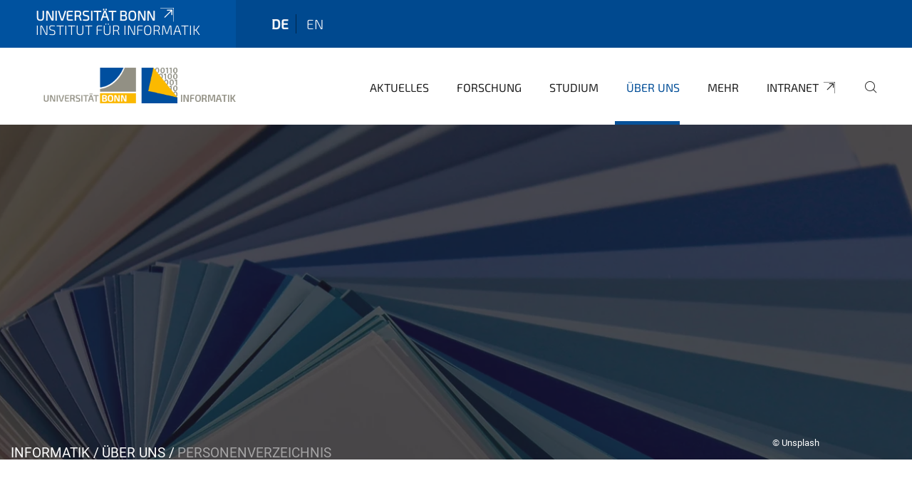

--- FILE ---
content_type: text/html;charset=utf-8
request_url: https://www.informatik.uni-bonn.de/de/ueber-uns/personenverzeichnis
body_size: 5777
content:
<!DOCTYPE html>
<html xmlns="http://www.w3.org/1999/xhtml" lang="de" xml:lang="de">
<head><meta http-equiv="Content-Type" content="text/html; charset=UTF-8" /><link rel="alternate" hreflang="en" href="https://www.informatik.uni-bonn.de/en/institute/directory" /><link rel="alternate" hreflang="de" href="https://www.informatik.uni-bonn.de/de/ueber-uns/personenverzeichnis" /><link data-head-resource="1" rel="stylesheet" href="/++theme++barceloneta/css/barceloneta.min.css" /><link data-head-resource="1" rel="stylesheet" type="text/css" href="/++theme++unibonn.theme/css/style.css?tag=10-12-2025_10-45-21" /><link rel="canonical" href="https://www.informatik.uni-bonn.de/de/ueber-uns/personenverzeichnis" /><link rel="preload icon" type="image/vnd.microsoft.icon" href="https://www.informatik.uni-bonn.de/de/favicon.ico" /><link rel="mask-icon" href="https://www.informatik.uni-bonn.de/de/favicon.ico" /><link href="https://www.informatik.uni-bonn.de/de/@@search" rel="search" title="Website durchsuchen" /><link data-bundle="easyform" href="https://www.informatik.uni-bonn.de/++webresource++b6e63fde-4269-5984-a67a-480840700e9a/++resource++easyform.css" media="all" rel="stylesheet" type="text/css" /><link data-bundle="multilingual" href="https://www.informatik.uni-bonn.de/++webresource++f30a16e6-dac4-5f5f-a036-b24364abdfc8/++resource++plone.app.multilingual.stylesheet/multilingual.css" media="all" rel="stylesheet" type="text/css" /><link data-bundle="plone-fullscreen" href="https://www.informatik.uni-bonn.de/++webresource++ac83a459-aa2c-5a45-80a9-9d3e95ae0847/++plone++static/plone-fullscreen/fullscreen.css" media="all" rel="stylesheet" type="text/css" /><script async="True" data-bundle="plone-fullscreen" integrity="sha384-yAbXscL0aoE/0AkFhaGNz6d74lDy9Cz7PXfkWNqRnFm0/ewX0uoBBoyPBU5qW7Nr" src="https://www.informatik.uni-bonn.de/++webresource++6aa4c841-faf5-51e8-8109-90bd97e7aa07/++plone++static/plone-fullscreen/fullscreen.js"></script><script data-bundle="plone" integrity="sha384-6Wh7fW8sei4bJMY3a6PIfr5jae6gj9dIadjpiDZBJsr9pJ5gW0bsg0IzoolcL3H0" src="https://www.informatik.uni-bonn.de/++webresource++cff93eba-89cf-5661-8beb-464cc1d0cbc7/++plone++static/bundle-plone/bundle.min.js"></script><script type="text/javascript">
var _paq = window._paq || [];
/* tracker methods like "setCustomDimension" should be called before "trackPageView" */
_paq.push(['trackPageView']);
_paq.push(['enableLinkTracking']);
(function() {
var u="https://webstat.hrz.uni-bonn.de/";
_paq.push(['setTrackerUrl', u+'matomo.php']);
_paq.push(['setSiteId', '138']);
var d=document, g=d.createElement('script'), s=d.getElementsByTagName('script')[0];
g.type='text/javascript'; g.async=true; g.defer=true; g.src=u+'matomo.js'; s.parentNode.insertBefore(g,s);
})();
</script><script data-head-resource="1" src="/++theme++unibonn.theme/js/libs.js?tag=10-12-2025_10-45-30"></script><script data-head-resource="1" src="/++theme++unibonn.theme/js/script.js?tag=10-12-2025_10-45-30"></script>
  <meta charset="utf-8"><meta charset="utf-8" /><meta name="twitter:card" content="summary" /><meta property="og:site_name" content="Institut für Informatik" /><meta property="og:title" content="Personenverzeichnis" /><meta property="og:type" content="website" /><meta property="og:description" content="" /><meta property="og:url" content="https://www.informatik.uni-bonn.de/de/ueber-uns/personenverzeichnis" /><meta property="og:image" content="https://www.informatik.uni-bonn.de/++resource++plone-logo.svg" /><meta property="og:image:type" content="image/svg+xml" /><meta name="viewport" content="width=device-width, initial-scale=1.0" /><meta name="generator" content="Plone - https://plone.org/" /></meta>
  <meta http-equiv="X-UA-Compatible" content="IE=edge"><meta charset="utf-8" /><meta name="twitter:card" content="summary" /><meta property="og:site_name" content="Institut für Informatik" /><meta property="og:title" content="Personenverzeichnis" /><meta property="og:type" content="website" /><meta property="og:description" content="" /><meta property="og:url" content="https://www.informatik.uni-bonn.de/de/ueber-uns/personenverzeichnis" /><meta property="og:image" content="https://www.informatik.uni-bonn.de/++resource++plone-logo.svg" /><meta property="og:image:type" content="image/svg+xml" /><meta name="viewport" content="width=device-width, initial-scale=1.0" /><meta name="generator" content="Plone - https://plone.org/" /></meta>
  <meta name="viewport" content="width=device-width, initial-scale=1"><meta charset="utf-8" /><meta name="twitter:card" content="summary" /><meta property="og:site_name" content="Institut für Informatik" /><meta property="og:title" content="Personenverzeichnis" /><meta property="og:type" content="website" /><meta property="og:description" content="" /><meta property="og:url" content="https://www.informatik.uni-bonn.de/de/ueber-uns/personenverzeichnis" /><meta property="og:image" content="https://www.informatik.uni-bonn.de/++resource++plone-logo.svg" /><meta property="og:image:type" content="image/svg+xml" /><meta name="viewport" content="width=device-width, initial-scale=1.0" /><meta name="generator" content="Plone - https://plone.org/" /></meta>
  <title>Personenverzeichnis — Institut für Informatik</title>
</head>
<body id="visual-portal-wrapper" class="col-content frontend icons-on navigation-theme-navigation_default portaltype-tilepage section-ueber-uns site-de subsection-personenverzeichnis template-view thumbs-on userrole-anonymous viewpermission-view view-mode is-tilepage is-default-page" dir="ltr" data-base-url="https://www.informatik.uni-bonn.de/de/ueber-uns/personenverzeichnis" data-view-url="https://www.informatik.uni-bonn.de/de/ueber-uns/personenverzeichnis" data-portal-url="https://www.informatik.uni-bonn.de" data-i18ncatalogurl="https://www.informatik.uni-bonn.de/plonejsi18n" data-lazy_loading_image_scales="[{&quot;id&quot;: &quot;large&quot;, &quot;value&quot;: 768}, {&quot;id&quot;: &quot;preview&quot;, &quot;value&quot;: 400}, {&quot;id&quot;: &quot;mini&quot;, &quot;value&quot;: 200}, {&quot;id&quot;: &quot;thumb&quot;, &quot;value&quot;: 128}, {&quot;id&quot;: &quot;tile&quot;, &quot;value&quot;: 64}, {&quot;id&quot;: &quot;icon&quot;, &quot;value&quot;: 32}, {&quot;id&quot;: &quot;listing&quot;, &quot;value&quot;: 16}]" data-pat-pickadate="{&quot;date&quot;: {&quot;selectYears&quot;: 200}, &quot;time&quot;: {&quot;interval&quot;: 5 } }" data-pat-plone-modal="{&quot;actionOptions&quot;: {&quot;displayInModal&quot;: false}}"><div class="outer-wrapper">
    <div class="inner-wrapper">

      <div id="fontfamilies">
  <style>@font-face{font-family:'testfont';src: url('https://www.informatik.uni-bonn.de/font-families/default-fonts/view/++widget++form.widgets.file_eot/@@download');src: url('https://www.informatik.uni-bonn.de/font-families/default-fonts/view/++widget++form.widgets.file_eot/@@download') format('embedded-opentype'),url('https://www.informatik.uni-bonn.de/font-families/default-fonts/view/++widget++form.widgets.file_svg/@@download') format('svg'),url('https://www.informatik.uni-bonn.de/font-families/default-fonts/view/++widget++form.widgets.file_woff/@@download') format('woff'),url('https://www.informatik.uni-bonn.de/font-families/default-fonts/view/++widget++form.widgets.file_ttf/@@download') format('truetype');font-weight:normal;font-style:normal;}.testfont-icon-home:before{content:"\e902";font-family:testfont}.testfont-icon-pencil:before{content:"\e905";font-family:testfont}.testfont-icon-music:before{content:"\e911";font-family:testfont}.testfont-icon-bell:before{content:"\e951";font-family:testfont}
@font-face{font-family:'uni-bonn';src: url('https://www.informatik.uni-bonn.de/font-families/unibonn-fonts/view/++widget++form.widgets.file_eot/@@download');src: url('https://www.informatik.uni-bonn.de/font-families/unibonn-fonts/view/++widget++form.widgets.file_eot/@@download') format('embedded-opentype'),url('https://www.informatik.uni-bonn.de/font-families/unibonn-fonts/view/++widget++form.widgets.file_svg/@@download') format('svg'),url('https://www.informatik.uni-bonn.de/font-families/unibonn-fonts/view/++widget++form.widgets.file_woff/@@download') format('woff'),url('https://www.informatik.uni-bonn.de/font-families/unibonn-fonts/view/++widget++form.widgets.file_ttf/@@download') format('truetype');font-weight:normal;font-style:normal;}.uni-bonn-icon-arrow-down:before{content:"\e900";font-family:uni-bonn}.uni-bonn-icon-arrow-top:before{content:"\e901";font-family:uni-bonn}.uni-bonn-icon-close:before{content:"\e902";font-family:uni-bonn}.uni-bonn-icon-arrow-right:before{content:"\e903";font-family:uni-bonn}.uni-bonn-icon-arrow-left:before{content:"\e904";font-family:uni-bonn}.uni-bonn-icon-external:before{content:"\e905";font-family:uni-bonn}.uni-bonn-icon-search:before{content:"\e906";font-family:uni-bonn}.uni-bonn-icon-whatsapp-outline:before{content:"\e907";font-family:uni-bonn}.uni-bonn-icon-whatsapp:before{content:"\e908";font-family:uni-bonn}.uni-bonn-icon-youtube:before{content:"\e909";font-family:uni-bonn}.uni-bonn-icon-youtube-outline:before{content:"\e90a";font-family:uni-bonn}.uni-bonn-icon-instagram:before{content:"\e90b";font-family:uni-bonn}.uni-bonn-icon-instagram-outline:before{content:"\e90c";font-family:uni-bonn}.uni-bonn-icon-linkedin:before{content:"\e90d";font-family:uni-bonn}.uni-bonn-icon-linkedin-outline:before{content:"\e90e";font-family:uni-bonn}.uni-bonn-icon-xing:before{content:"\e90f";font-family:uni-bonn}.uni-bonn-icon-xing-outline:before{content:"\e910";font-family:uni-bonn}.uni-bonn-icon-twitter:before{content:"\e911";font-family:uni-bonn}.uni-bonn-icon-twitter-outline:before{content:"\e912";font-family:uni-bonn}.uni-bonn-icon-facebook:before{content:"\e913";font-family:uni-bonn}.uni-bonn-icon-facebook-outline:before{content:"\e914";font-family:uni-bonn}.uni-bonn-icon-navigation:before{content:"\e915";font-family:uni-bonn}.uni-bonn-icon-phone-book:before{content:"\e917";font-family:uni-bonn}.uni-bonn-icon-information:before{content:"\e918";font-family:uni-bonn}.uni-bonn-icon-checkbox:before{content:"\e919";font-family:uni-bonn}.uni-bonn-icon-filter-kachel:before{content:"\e91a";font-family:uni-bonn}.uni-bonn-icon-filter:before{content:"\e91b";font-family:uni-bonn}.uni-bonn-icon-filter-liste:before{content:"\e91c";font-family:uni-bonn}.uni-bonn-icon-delete:before{content:"\e91d";font-family:uni-bonn}.uni-bonn-icon-filter-liste-inaktiv:before{content:"\e91e";font-family:uni-bonn}.uni-bonn-icon-cheackbox-aktiv:before{content:"\e91f";font-family:uni-bonn}.uni-bonn-icon-filter-kachel-aktiv:before{content:"\e920";font-family:uni-bonn}.uni-bonn-icon-event:before{content:"\e921";font-family:uni-bonn}.uni-bonn-icon-video:before{content:"\e922";font-family:uni-bonn}.uni-bonn-icon-phone:before{content:"\e923";font-family:uni-bonn}.uni-bonn-icon-fax:before{content:"\e924";font-family:uni-bonn}.uni-bonn-icon-link:before{content:"\e925";font-family:uni-bonn}.uni-bonn-icon-download:before{content:"\e926";font-family:uni-bonn}.uni-bonn-icon-print:before{content:"\e927";font-family:uni-bonn}.uni-bonn-icon-x:before{content:"\e928";font-family:uni-bonn}.uni-bonn-icon-x-outline:before{content:"\e929";font-family:uni-bonn}.uni-bonn-icon-bluesky:before{content:"\e92a";font-family:uni-bonn}.uni-bonn-icon-bluesky-outline:before{content:"\e92b";font-family:uni-bonn}.uni-bonn-icon-location-2:before{content:"\e916";font-family:uni-bonn}.uni-bonn-icon-mastodon:before{content:"\e92c";font-family:uni-bonn}.uni-bonn-icon-mastodon-outline:before{content:"\e92d";font-family:uni-bonn}
@font-face{font-family:'Uni-Bonn-official';src: url('https://www.informatik.uni-bonn.de/font-families/uni-bonn-official/view/++widget++form.widgets.file_eot/@@download');src: url('https://www.informatik.uni-bonn.de/font-families/uni-bonn-official/view/++widget++form.widgets.file_eot/@@download') format('embedded-opentype'),url('https://www.informatik.uni-bonn.de/font-families/uni-bonn-official/view/++widget++form.widgets.file_svg/@@download') format('svg'),url('https://www.informatik.uni-bonn.de/font-families/uni-bonn-official/view/++widget++form.widgets.file_woff/@@download') format('woff'),url('https://www.informatik.uni-bonn.de/font-families/uni-bonn-official/view/++widget++form.widgets.file_ttf/@@download') format('truetype');font-weight:normal;font-style:normal;}.Uni-Bonn-official-icon-fakten-zahlen:before{content:"\e900";font-family:Uni-Bonn-official}.Uni-Bonn-official-icon-forschung:before{content:"\e901";font-family:Uni-Bonn-official}.Uni-Bonn-official-icon-informationen:before{content:"\e902";font-family:Uni-Bonn-official}.Uni-Bonn-official-icon-orientierung:before{content:"\e903";font-family:Uni-Bonn-official}.Uni-Bonn-official-icon-transfer:before{content:"\e904";font-family:Uni-Bonn-official}.Uni-Bonn-official-icon-promotion:before{content:"\e905";font-family:Uni-Bonn-official}.Uni-Bonn-official-icon-hochschulsport:before{content:"\e906";font-family:Uni-Bonn-official}.Uni-Bonn-official-icon-it:before{content:"\e907";font-family:Uni-Bonn-official}.Uni-Bonn-official-icon-argelander:before{content:"\e908";font-family:Uni-Bonn-official}.Uni-Bonn-official-icon-diversity:before{content:"\e909";font-family:Uni-Bonn-official}.Uni-Bonn-official-icon-sprache:before{content:"\e90a";font-family:Uni-Bonn-official}.Uni-Bonn-official-icon-veranstaltung:before{content:"\e90b";font-family:Uni-Bonn-official}.Uni-Bonn-official-icon-studieren:before{content:"\e90c";font-family:Uni-Bonn-official}.Uni-Bonn-official-icon-ranking:before{content:"\e90d";font-family:Uni-Bonn-official}.Uni-Bonn-official-icon-beratung:before{content:"\e90e";font-family:Uni-Bonn-official}.Uni-Bonn-official-icon-foerderung:before{content:"\e90f";font-family:Uni-Bonn-official}.Uni-Bonn-official-icon-qualitaetssicherung:before{content:"\e910";font-family:Uni-Bonn-official}.Uni-Bonn-official-icon-lernplattform:before{content:"\e911";font-family:Uni-Bonn-official}.Uni-Bonn-official-icon-alumni:before{content:"\e912";font-family:Uni-Bonn-official}.Uni-Bonn-official-icon-postdocs:before{content:"\e913";font-family:Uni-Bonn-official}.Uni-Bonn-official-icon-strategie:before{content:"\e914";font-family:Uni-Bonn-official}.Uni-Bonn-official-icon-lehre:before{content:"\e91c";font-family:Uni-Bonn-official}.Uni-Bonn-official-icon-exellenz:before{content:"\e91d";font-family:Uni-Bonn-official}.Uni-Bonn-official-icon-multiplikatoren:before{content:"\e91e";font-family:Uni-Bonn-official}.Uni-Bonn-official-icon-kontakt:before{content:"\e91f";font-family:Uni-Bonn-official}.Uni-Bonn-official-icon-ort:before{content:"\e920";font-family:Uni-Bonn-official}.Uni-Bonn-official-icon-international:before{content:"\e921";font-family:Uni-Bonn-official}.Uni-Bonn-official-icon-sprechstunde:before{content:"\e922";font-family:Uni-Bonn-official}.Uni-Bonn-official-icon-fortbildung:before{content:"\e923";font-family:Uni-Bonn-official}.Uni-Bonn-official-icon-bibliothek:before{content:"\e924";font-family:Uni-Bonn-official}.Uni-Bonn-official-icon-oeffnungszeiten:before{content:"\e925";font-family:Uni-Bonn-official}.Uni-Bonn-official-icon-auszeichnungen:before{content:"\e926";font-family:Uni-Bonn-official}.Uni-Bonn-official-icon-unie915:before{content:"\e915";font-family:Uni-Bonn-official}.Uni-Bonn-official-icon-unie916:before{content:"\e916";font-family:Uni-Bonn-official}.Uni-Bonn-official-icon-unie917:before{content:"\e917";font-family:Uni-Bonn-official}.Uni-Bonn-official-icon-unie918:before{content:"\e918";font-family:Uni-Bonn-official}.Uni-Bonn-official-icon-unie919:before{content:"\e919";font-family:Uni-Bonn-official}.Uni-Bonn-official-icon-unie91a:before{content:"\e91a";font-family:Uni-Bonn-official}.Uni-Bonn-official-icon-unie91b:before{content:"\e91b";font-family:Uni-Bonn-official}.Uni-Bonn-official-icon-transfer-puzzle:before{content:"\e927";font-family:Uni-Bonn-official}.Uni-Bonn-official-icon-transfer-arrow:before{content:"\e928";font-family:Uni-Bonn-official}</style>
</div>
      

      <div id="unibonn-topbar" class="unibonn-institute-topbar show-title">
    <div class="container">
        <div class="row">
            <div class="col-md-9" id="topbar-left-wrapper">
                <div id="unibonn-institute-portalname">
                    
                        
                        <p id="unibonn-title"><a href="https://www.uni-bonn.de">Universität Bonn</a></p>
                    
                    <p id="institute-title">Institut für Informatik</p>
                </div>
                <div id="language-selector">
                    
  <ul class="languageselector">
    
      <li class="currentLanguage  language-de">
        <a href="https://www.informatik.uni-bonn.de/@@multilingual-selector/c63b8d9585014abb831bb62dbc7e908f/de?set_language=de" title="Deutsch">
          
          de
        </a>
      </li>
    
      <li class=" language-en">
        <a href="https://www.informatik.uni-bonn.de/@@multilingual-selector/c63b8d9585014abb831bb62dbc7e908f/en?set_language=en" title="English">
          
          en
        </a>
      </li>
    
  </ul>


                </div>
            </div>
            <div class="col-md-3" id="topbar-right-wrapper">
                
  

            </div>
        </div>
    </div>
</div>

      <header id="company-header" class="unibonn">

    <div class="header-template-0 header-image-size-2">
      <div class="container">
        <div id="company-topbar" class="container has-leadimage">
          
  <div id="company-logo">
    
      <a class="portal-logo logo_desktop" href="https://www.informatik.uni-bonn.de/de" title="Institut für Informatik">
        <img alt="Institut für Informatik" title="Institut für Informatik" src="https://www.informatik.uni-bonn.de/de/@@logo?logo_type=logo_desktop" />
      </a>
    
      <a class="portal-logo logo_mobile" href="https://www.informatik.uni-bonn.de/de" title="Institut für Informatik">
        <img alt="Institut für Informatik" title="Institut für Informatik" src="https://www.informatik.uni-bonn.de/de/@@logo?logo_type=logo_mobile" />
      </a>
    
      <a class="portal-logo logo_mobile_navigation" href="https://www.informatik.uni-bonn.de/de" title="Institut für Informatik">
        <img alt="Institut für Informatik" title="Institut für Informatik" src="https://www.informatik.uni-bonn.de/de/@@logo?logo_type=logo_mobile_navigation" />
      </a>
    
  </div>

          
  <div class="language-selector-container">
    <div class="language-selector">
      
        <div>
          <span class="text">de</span>
          <span class="icon interaktiv-icon-basetilestheme-arrow-top"></span>
        </div>
      
        
      
      <ul class="lang-dropdown">
        <li class="selected">
          <a href="https://www.informatik.uni-bonn.de/@@multilingual-selector/c63b8d9585014abb831bb62dbc7e908f/de?set_language=de">de</a>
        </li>
        <li class="">
          <a href="https://www.informatik.uni-bonn.de/@@multilingual-selector/c63b8d9585014abb831bb62dbc7e908f/en?set_language=en">en</a>
        </li>
      </ul>
    </div>
  </div>

          <div id="navigation-overlay"></div>
          

  <div class="sidenavigation-links">
    <button id="toggle-navigation" class="sidenavigation-link" aria-label="Toggle Navigation">
      <i class="icon-unibonn-navigation"></i>
    </button>
    
  </div>

  
    <div id="company-navigation-main" class="desktop">
      <nav class="main-navigation">
        
  <ul class="main-navigation-sections">
    
      <li class="section-0">
        <a class="" href="https://www.informatik.uni-bonn.de/de/aktuelles" data-uid="dbbe1ae9b98d48e6ba0da35e0ea7e56e">
          Aktuelles
        </a>
      </li>
    
      <li class="section-0 has-subsections">
        <a class="has-subsections" href="https://www.informatik.uni-bonn.de/de/forschung" data-uid="8207763fda764410bdc3226ba3d4989f">
          Forschung
        </a>
      </li>
    
      <li class="section-0 has-subsections">
        <a class="has-subsections" href="https://www.informatik.uni-bonn.de/de/studium" data-uid="fb84ac9d71794f9ab1b59e243ef91b67">
          Studium
        </a>
      </li>
    
      <li class="section-0 in-path has-subsections">
        <a class="has-subsections" href="https://www.informatik.uni-bonn.de/de/ueber-uns" data-uid="26bcb60dc3754f6dba39210a20b4980c">
          Über uns
        </a>
      </li>
    
      <li class="section-0">
        <a class="" href="https://www.informatik.uni-bonn.de/de/mehr" data-uid="b0264af3b779403eb49fd9f338ebca25">
          Mehr
        </a>
      </li>
    
      <li class="section-0 external-link-type">
        <a class="" href="https://www.informatik.uni-bonn.de/de/intranet" data-uid="ab47e56936484972b798282e0061d4b8">
          Intranet
        </a>
      </li>
    
    
        <li class="search">
          <a href="https://www.informatik.uni-bonn.de/de/search" title="suchen">
            <i class="icon-unibonn icon-unibonn-search"></i>
          </a>
        </li>
    
  </ul>

      </nav>
    </div>

    <div id="company-navigation" class="menu">
      <button class="close-navigation-menu close-desktop-navigation" aria-label="schließen">
        <i class="icon-unibonn-close"></i>
      </button>

      <div id="navigation-menu-header">
        
          <a class="portal-logo logo_mobile_menu" href="https://www.informatik.uni-bonn.de/de" title="Institut für Informatik">
            <img alt="Institut für Informatik" title="Institut für Informatik" src="https://www.informatik.uni-bonn.de/de/@@logo?logo_type=logo_mobile_navigation" />
          </a>
        

        <ul class="navigation-menu-header-actions">
          
            <li>
              <a class="open-search" href="https://www.informatik.uni-bonn.de/de/search" title="suchen">
                <i class="icon-unibonn icon-unibonn-search"></i>
              </a>
            </li>
          
          <li>
            <a class="close-navigation-menu" id="close-navigation" title="schließen">
              <i class="icon-unibonn-navigation"></i>
            </a>
          </li>
        </ul>
      </div>

      <div class="searchbar">
        <form action="https://www.informatik.uni-bonn.de/de/search">
          <button class="start-search" aria-label="Start Search"><i class="left icon-unibonn icon-unibonn-search"></i>
          </button>
          <input class="search-input" type="text" name="SearchableText" aria-label="Search" />
          <button class="clear-search" aria-label="Clear Search"><i class="icon-unibonn icon-unibonn-close"></i>
          </button>
        </form>
      </div>

      <nav class="main-navigation">
        <div class="navigation-level">
          <div class="spinner" style="display: block"></div>
        </div>
      </nav>

    </div>
  

        </div>
      </div>
      
  <div id="company-leadimage" data-editmode="false">
    <div class="slider-wrapper" data-duration="2000" data-effect="header-slider-effect-fade" data-autoplay="True">

      
        <div class="slide">

          <!--? IMAGE -->
          <div class="image lazy-load-scaled-slideimage" data-base_url="https://www.informatik.uni-bonn.de/px/service/header_personenverzeichnis.jpg/@@images/image" data-image_dimensions="{'width': 1968, 'height': 471}" data-image_scalable="true" style="background-position: 50.0000% 50.0000%;">
          </div>

          <!--? VIDEO -->
          

          

          <div class="overlay" style=""></div>
          <div class="overlay " style="background-color: rgba(26,24,27,0.7)"></div>

          <div class="information-container" style="left: 0%;top: 95%">
              
              <div class="information">
                <nav class="breadcrumbs">
  <span id="breadcrumbs-you-are-here" class="hiddenStructure">You are here:</span>

  <ol aria-labelledby="breadcrumbs-you-are-here">
    <li id="breadcrumbs-home">
      <a href="https://www.informatik.uni-bonn.de/de">Informatik</a>
    </li>
    <li id="breadcrumbs-1">
      
        <a href="https://www.informatik.uni-bonn.de/de/ueber-uns">Über uns</a>
        
      
    </li>
    <li id="breadcrumbs-2">
      
        
        <span id="breadcrumbs-current">Personenverzeichnis</span>
      
    </li>
  </ol>
</nav>
                <div class="title">
                  
                </div>
                
                
                  
                
                
              </div>
            </div>

          <div class="copyright">© Unsplash</div>

        </div>
      
    </div>

    

    <div class="navigation-container">
      <div class="slider-navigation">
        <button class="slick-prev previous" aria-label="Previous">
          <i class="interaktiv-icon-basetilestheme-back"></i>
        </button>
        <button class="slick-next next" aria-label="Next">
          <i class="interaktiv-icon-basetilestheme-arrow-right"></i>
        </button>
      </div>
    </div>

    <div class="header-border"></div>

    
      
    

    <script>setupLeadimageSlider()</script>
  </div>

    </div>

  </header>

      <div id="anchors"></div>

      <div id="company-content" class="container-fluid main-content-wrapper">
        <div class="row status-message-row set-max-width">
          <aside id="global_statusmessage" class="container">
      

      <div>
      </div>
    </aside>
        </div>
        
        <main id="main-container" class="row">
          <div id="column1-container"></div>
          <div class="col-xs-12 col-sm-12 no-padding">
              <article id="content">

            

              <header>

                <div id="viewlet-above-content-title">
</div>

                
  


                <div id="viewlet-below-content-title">
</div>

                
  


                <div id="viewlet-below-content-description"></div>

              </header>

              <div id="viewlet-above-content-body"></div>

              <div id="content-core">
                
  

    <div id="tile-page-content" data-tinymce="" data-lazy-validation-errors="{}" data-placeholder-info="Platzhalterbild">

      <div class="tile-page" data-url="https://www.informatik.uni-bonn.de/de/ueber-uns/personenverzeichnis" data-uid="ae9bfbdac4b443f7b6fc4d0e128243e4">
        <div class="tile-rows-wrapper">

          

          
            
              


<div id="ebpopltptg2x" class="tile-row columns-1 tile-row-dynamic-content-width break-on-tablet break-on-mobile default-direction" style="margin-top:0px;margin-bottom:0px;padding-top:0px;padding-bottom:0px;padding-left:0px;padding-right:0px;" data-uid="ebpopltptg2x" data-url="https://www.informatik.uni-bonn.de/de/ueber-uns/personenverzeichnis" data-position="0" data-portal_type="TileRowCT">

  

  <div class="background-options">

  
  
  
  
  

</div>

  <div class="tiles-wrapper">
    
      
  <div id="l6m0ren4hbks" data-uid="l6m0ren4hbks" data-url="https://www.informatik.uni-bonn.de/de/ueber-uns/personenverzeichnis" class="tile-valign-top tile tile-text" style="margin-left:0px;margin-right:0px;margin-top:0px;margin-bottom:0px;padding-left:0px;padding-right:0px;padding-top:0px;padding-bottom:20px;color:#1A181B;" data-jsinit="setupTileText" data-gridsize="12">

    

    <div class="background-options">

  
  
  
  
  

</div>

    <span></span>
    <div class="tile-content ">
    <p><iframe height="7000" id="windowZ" name="windowZ" src="https://gsg.cs.uni-bonn.de/mirror/staff-de.html" style="border: 0px;" title="Institutsangehörige" width="100%">
</iframe></p>
    
  </div>
    <span></span>

    
  


  </div>

    
  </div>

  

</div>




            
            
          

        </div>
      </div>

      

      
    </div>

  

              </div>

              <div id="viewlet-below-content-body">


</div>

            
            <footer>
              <div id="viewlet-below-content">
</div>
            </footer>
          </article>
          </div>
          <div id="column2-container"></div>
        </main>
      </div>

      <div id="spinner">
        <div class="spinner-box">
          Wird geladen
        </div>
        <div class="loader">
          <span></span>
          <span></span>
          <span></span>
          <span></span>
        </div>
      </div>
      

      <footer id="company-footer" class="unibonn">
        
        <div id="viewlet-footer-category-links">
  <div class="container">
    <label>Schnelleinstieg</label>

    <div class="wrapper">
      <dl>
        <dt>
          <i class="d-inline-block d-lg-none "></i>
          <span> Nützliche Links</span>
        </dt>
        <dd>
          <a href="https://www.uni-bonn.de/de/studium/organisation-des-studiums/semestertermine">Semestertermine</a>
        </dd>
        <dd>
          <a href="https://www.informatik.uni-bonn.de/de/studium/pruefungsamt/pruefungsamt#anchor-none">Prüfungsamt</a>
        </dd>
        <dd>
          <a href="https://www.informatik.uni-bonn.de/de/ueber-uns/gleichstellung/gleichstellung#anchor-none">Gleichstellung</a>
        </dd>
        <dd>
          <a href="https://www.informatik.uni-bonn.de/de/ueber-uns/anreise-kontakt">Kontakt</a>
        </dd>
        <dd>
          <a href="https://www.informatik.uni-bonn.de/de/mehr/mehr">Service</a>
        </dd>
      </dl>
      <dl>
        <dt>
          <i class="d-inline-block d-lg-none "></i>
          <span>  Weitere Links</span>
        </dt>
        <dd>
          <a href="https://basis.uni-bonn.de">Basis</a>
        </dd>
        <dd>
          <a href="https://ecampus.uni-bonn.de">eCampus</a>
        </dd>
      </dl>
    </div>
  </div>
</div>
        
  <div id="upper-footer">
    <div class="container">
      <div class="row">
        <div class="col-md-6">
          
          <br />
          
        </div>

        <div class="col-sm-6 col-md-6">
          
          <div class="clear"></div>
          <div class="social-media">
            
          </div>
        </div>
      </div>
    </div>
  </div>

  <div id="lower-footer">
    <div class="container">
      <div class="row">
        <div class="col-md-6">
          <span class="company-name">
            © Institut für Informatik der Rheinischen Friedrich-Wilhelms-Universität Bonn 2025
          </span>
          
        </div>
        <div class="col-md-6">
          <div class="site-actions">
            
              <a href="https://www.informatik.uni-bonn.de/de/impressum">Impressum</a>
            
              <a href="https://www.informatik.uni-bonn.de/de/datenschutz">Datenschutz</a>
            
              <a href="https://www.chancengerechtigkeit.uni-bonn.de/de/barrierefreiheit?form.widgets.betroffene_seite__url_=https%3A%2F%2Fwww.informatik.uni-bonn.de%2Fde%2Fueber-uns%2Fpersonenverzeichnis">Barrierefreiheit</a>
            
          </div>
        </div>
      </div>
    </div>
  </div>


      </footer>

    </div>
  </div><div id="unibonn-scripts"></div></body>
</html>

--- FILE ---
content_type: image/svg+xml
request_url: https://www.informatik.uni-bonn.de/de/@@logo?logo_type=logo_mobile_navigation
body_size: 3310
content:
<?xml version="1.0" encoding="utf-8"?>
<!-- Generator: Adobe Illustrator 28.3.0, SVG Export Plug-In . SVG Version: 6.00 Build 0)  -->
<svg version="1.1" id="Ebene_1" xmlns="http://www.w3.org/2000/svg" xmlns:xlink="http://www.w3.org/1999/xlink" x="0px" y="0px"
	 viewBox="0 0 174.2 174" style="enable-background:new 0 0 174.2 174;" xml:space="preserve">
<style type="text/css">
	.st0{fill:none;}
	.st1{fill:#FFFFFF;}
	.st2{fill:#77787B;}
</style>
<g>
	<polygon class="st0" points="169,142.3 59,4.9 34.9,112.6 	"/>
	<polygon class="st0" points="57.3,3.5 2.7,3.5 2.7,171.5 170.8,171.5 170.8,144.8 32.5,114.1 	"/>
	<polygon class="st1" points="169.6,142.4 59.1,4.8 59,4.9 169,142.3 	"/>
	<polygon class="st1" points="170.8,144.8 170.8,171.5 2.7,171.5 2.7,3.5 57.3,3.5 57.7,1.5 0.7,1.5 0.7,173.5 172.8,173.5 
		172.8,145.2 	"/>
	<polygon class="st1" points="169,142.3 34.9,112.6 59,4.9 58,3.5 57.3,3.5 32.5,114.1 170.8,144.8 170.8,144.6 	"/>
	<polygon class="st1" points="58,3.5 59,4.9 59.1,4.8 169.6,142.4 169,142.3 170.8,144.6 170.8,144.8 172.8,145.2 172.8,143.9 
		59.2,1.9 58.9,1.5 57.7,1.5 57.3,3.5 	"/>
</g>
<g>
	<path class="st1" d="M172.2,129.8c0-8.3-3-13.2-9.8-13.2c-3.3,0-6.4,1.6-8.3,5l3.6,4.5c0.7-3.8,2.4-5.3,4.6-5.3
		c3.1,0,4.6,2.6,4.6,9.2c0,2.8-0.4,4.8-1,6.3l3.2,4C171,138,172.2,134.6,172.2,129.8L172.2,129.8z"/>
	<path class="st1" d="M172.2,101.2c0-8.3-3-13.2-9.8-13.2c-5.5,0-10.3,4.4-10.3,13.6c0,10,4.4,13.4,9.8,13.4
		C167,115,172.2,110.9,172.2,101.2L172.2,101.2z M166.9,101.4c0,6.8-2.3,9.4-4.8,9.4c-3.4,0-4.7-3.3-4.7-9.6c0-6.6,2.1-9.1,4.9-9.1
		C165.4,92.2,166.9,94.8,166.9,101.4L166.9,101.4z M144.7,109.9V88.4H141l-6.7,2.2l0.7,4.8l4.5-1.8v9.9L144.7,109.9L144.7,109.9z"/>
	<path class="st1" d="M165.6,86.1h5.1V59.8H167l-6.7,2.2l0.7,4.8l4.5-1.8L165.6,86.1L165.6,86.1z M155.1,72.6c0-8.3-3-13.2-9.8-13.2
		c-5.5,0-10.3,4.4-10.3,13.6c0,10,4.4,13.4,9.8,13.4C149.9,86.4,155.1,82.3,155.1,72.6L155.1,72.6z M149.8,72.8
		c0,6.8-2.3,9.4-4.8,9.4c-3.4,0-4.7-3.3-4.7-9.6c0-6.6,2.1-9.1,4.9-9.1C148.3,63.6,149.8,66.2,149.8,72.8L149.8,72.8z M129,72.6
		c0-8.3-3-13.2-9.8-13.2c-3.9,0-7.6,2.3-9.3,7.1l4.3,5.4c0.2-6,2.2-8.3,4.9-8.3c3.1,0,4.6,2.6,4.6,9.2c0,4.2-0.9,6.8-2.2,8.2
		l2.8,3.5C127.1,82.4,129,78.5,129,72.6L129,72.6z"/>
	<path class="st1" d="M172.2,44c0-8.3-3-13.2-9.8-13.2c-5.5,0-10.3,4.4-10.3,13.6c0,10,4.4,13.4,9.8,13.4
		C167,57.8,172.2,53.7,172.2,44L172.2,44z M166.9,44.2c0,6.8-2.3,9.4-4.8,9.4c-3.4,0-4.7-3.3-4.7-9.6c0-6.6,2.1-9.1,4.9-9.1
		C165.4,35,166.9,37.6,166.9,44.2L166.9,44.2z M146.2,44c0-8.3-3-13.2-9.8-13.2c-5.5,0-10.3,4.4-10.3,13.6c0,10,4.4,13.4,9.8,13.4
		C141,57.8,146.2,53.7,146.2,44L146.2,44z M140.9,44.2c0,6.8-2.3,9.4-4.8,9.4c-3.4,0-4.7-3.3-4.7-9.6c0-6.6,2.1-9.1,4.9-9.1
		C139.3,35,140.9,37.6,140.9,44.2L140.9,44.2z M113.5,57.5h5.1V31.2h-3.7l-6.7,2.2l0.7,4.8l4.5-1.8L113.5,57.5L113.5,57.5z
		 M100,54.2c1.8-2.3,2.9-5.6,2.9-10.1c0-8.3-3-13.2-9.8-13.2c-3.2,0-6.2,1.5-8.1,4.7l3.5,4.4c0.7-3.5,2.4-4.8,4.5-4.8
		c3.1,0,4.6,2.6,4.6,9.2c0,2.5-0.3,4.5-0.9,6L100,54.2L100,54.2z"/>
	<path class="st1" d="M172.2,15.4c0-8.3-3-13.2-9.8-13.2c-5.5,0-10.3,4.4-10.3,13.6c0,10,4.4,13.4,9.8,13.4
		C167,29.2,172.2,25.1,172.2,15.4L172.2,15.4z M166.9,15.6c0,6.8-2.3,9.4-4.8,9.4c-3.4,0-4.7-3.3-4.7-9.6c0-6.6,2.1-9.1,4.9-9.1
		C165.4,6.4,166.9,9,166.9,15.6L166.9,15.6z M139.6,28.9h5.1V2.6H141l-6.7,2.2l0.7,4.8l4.5-1.8L139.6,28.9L139.6,28.9z M122.4,28.9
		h5.1V2.6h-3.7l-6.7,2.2l0.7,4.8l4.5-1.8L122.4,28.9L122.4,28.9z M111.9,15.4c0-8.3-3-13.2-9.8-13.2c-5.5,0-10.3,4.4-10.3,13.6
		c0,10,4.4,13.4,9.8,13.4C106.7,29.2,111.9,25.1,111.9,15.4L111.9,15.4z M106.6,15.6c0,6.8-2.3,9.4-4.8,9.4c-3.4,0-4.7-3.3-4.7-9.6
		c0-6.6,2.1-9.1,4.9-9.1C105.1,6.4,106.6,9,106.6,15.6L106.6,15.6z M85.9,15.4c0-8.3-3-13.2-9.8-13.2c-4.6,0-8.7,3.2-9.9,9.6
		l5.1,6.3c-0.1-0.8-0.1-1.7-0.1-2.7c0-6.6,2.1-9.1,4.9-9.1c3.1,0,4.6,2.6,4.6,9.2c0,6-1.8,8.8-4,9.3l2.8,3.5
		C83,26.8,85.9,22.6,85.9,15.4L85.9,15.4z"/>
</g>
<path class="st2" d="M58.4,2.5"/>
</svg>
